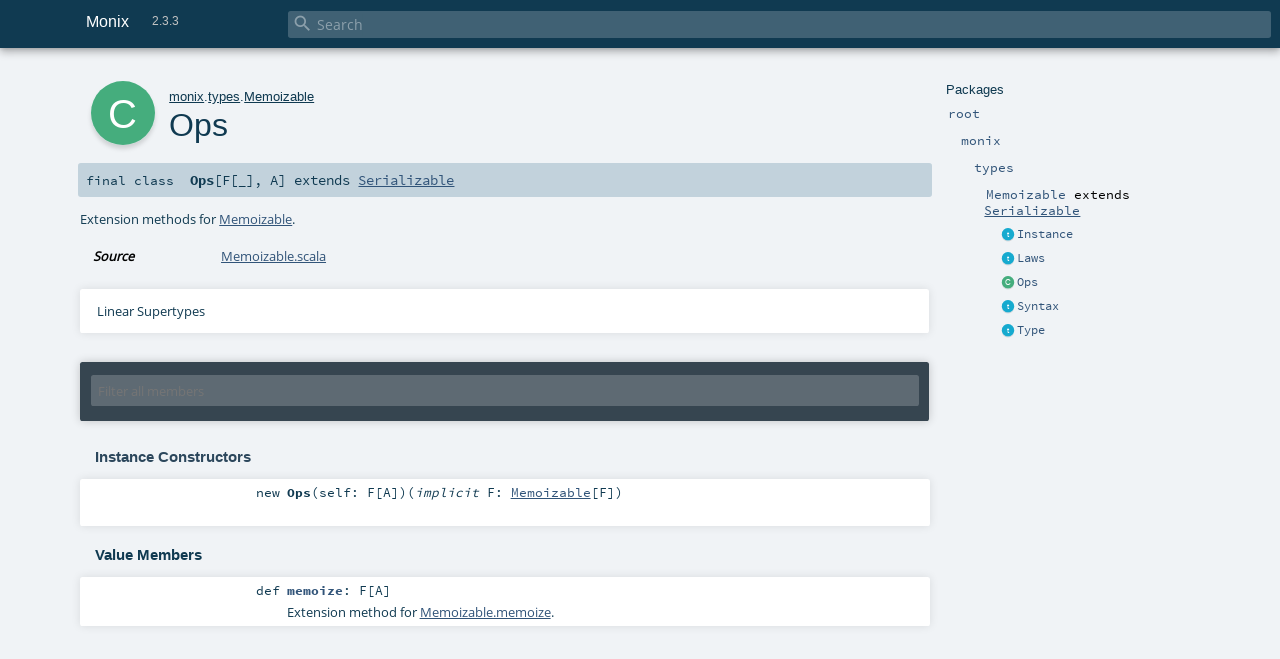

--- FILE ---
content_type: text/html; charset=UTF-8
request_url: https://monix.io/api/2.3/monix/types/Memoizable$$Ops.html
body_size: 4695
content:
<!DOCTYPE html >
<html>
        <head>
          <meta http-equiv="X-UA-Compatible" content="IE=edge" />
          <meta name="viewport" content="width=device-width, initial-scale=1.0, maximum-scale=1.0, user-scalable=no" />
          <title>Monix 2.3.3 - monix.types.Memoizable.Ops</title>
          <meta name="description" content="Monix 2.3.3 - monix.types.Memoizable.Ops" />
          <meta name="keywords" content="Monix 2.3.3 monix.types.Memoizable.Ops" />
          <meta http-equiv="content-type" content="text/html; charset=UTF-8" />
          
      <link href="../../lib/index.css" media="screen" type="text/css" rel="stylesheet" />
      <link href="../../lib/template.css" media="screen" type="text/css" rel="stylesheet" />
      <link href="../../lib/diagrams.css" media="screen" type="text/css" rel="stylesheet" id="diagrams-css" />
      <script type="text/javascript" src="../../lib/jquery.js"></script>
      <script type="text/javascript" src="../../lib/jquery.panzoom.min.js"></script>
      <script type="text/javascript" src="../../lib/jquery.mousewheel.min.js"></script>
      <script type="text/javascript" src="../../lib/index.js"></script>
      <script type="text/javascript" src="../../index.js"></script>
      <script type="text/javascript" src="../../lib/scheduler.js"></script>
      <script type="text/javascript" src="../../lib/template.js"></script>
      <script type="text/javascript" src="../../lib/tools.tooltip.js"></script>
      
      <script type="text/javascript">
        /* this variable can be used by the JS to determine the path to the root document */
        var toRoot = '../../';
      </script>
    
        </head>
        <body>
      <div id="search">
        <span id="doc-title">Monix<span id="doc-version">2.3.3</span></span>
        <span class="close-results"><span class="left">&lt;</span> Back</span>
        <div id="textfilter">
          <span class="input">
            <input autocapitalize="none" placeholder="Search" id="index-input" type="text" accesskey="/" />
            <i class="clear material-icons"></i>
            <i id="search-icon" class="material-icons"></i>
          </span>
        </div>
    </div>
      <div id="search-results">
        <div id="search-progress">
          <div id="progress-fill"></div>
        </div>
        <div id="results-content">
          <div id="entity-results"></div>
          <div id="member-results"></div>
        </div>
      </div>
      <div id="content-scroll-container" style="-webkit-overflow-scrolling: touch;">
        <div id="content-container" style="-webkit-overflow-scrolling: touch;">
          <div id="subpackage-spacer">
            <div id="packages">
              <h1>Packages</h1>
              <ul>
                <li name="_root_.root" visbl="pub" class="indented0 " data-isabs="false" fullComment="yes" group="Ungrouped">
      <a id="_root_"></a><a id="root:_root_"></a>
      <span class="permalink">
      <a href="index.html#_root_" title="Permalink">
        <i class="material-icons"></i>
      </a>
    </span>
      <span class="modifier_kind">
        <span class="modifier"></span>
        <span class="kind">package</span>
      </span>
      <span class="symbol">
        <a title="" href="../../index.html"><span class="name">root</span></a>
      </span>
      
      <p class="shortcomment cmt"><img src="https://monix.io/public/images/monix-logo.png" align="right" width="200" /></p><div class="fullcomment"><div class="comment cmt"><p><img src="https://monix.io/public/images/monix-logo.png" align="right" width="200" /></p><p>This is the API documentation for the <a href="https://monix.io" target="_blank">Monix</a> library.</p><h4>Package Overview</h4><p><b><a href="../execution/index.html" class="extype" name="monix.execution">monix.execution</a></b> exposes lower level primitives for dealing
with asynchronous execution:</p><ul><li><a href="../execution/atomic/index.html" class="extype" name="monix.execution.atomic">monix.execution.atomic</a> exposes the <code>Atomic</code> types, as alternative
   to <code>java.util.concurrent.atomic</code></li><li><a href="../execution/cancelables/index.html" class="extype" name="monix.execution.cancelables">monix.execution.cancelables</a> contains several
   useful <a href="../execution/Cancelable.html" class="extype" name="monix.execution.Cancelable">Cancelable</a> implementations</li><li><a href="../execution/schedulers/index.html" class="extype" name="monix.execution.schedulers">monix.execution.schedulers</a> contains several
   useful <a href="../execution/Scheduler.html" class="extype" name="monix.execution.Scheduler">Scheduler</a> implementations</li><li><a href="../execution/rstreams/index.html" class="extype" name="monix.execution.rstreams">monix.execution.rstreams</a> contains helpers for dealing
   with the <a href="http://www.reactive-streams.org" target="_blank">Reactive Streams</a> specification</li><li><a href="../execution/misc/index.html" class="extype" name="monix.execution.misc">monix.execution.misc</a> provides miscellaneous primitives
   useful for dealing with concurrency</li></ul><p><b><a href="../eval/index.html" class="extype" name="monix.eval">monix.eval</a></b> is for dealing with evaluation of results, thus exposing
<a href="../eval/Task.html" class="extype" name="monix.eval.Task">Task</a> and <a href="../eval/Coeval.html" class="extype" name="monix.eval.Coeval">Coeval</a>.</p><p><b><a href="../reactive/index.html" class="extype" name="monix.reactive">monix.reactive</a></b> exposes the <code>Observable</code> pattern:</p><ul><li><a href="../reactive/exceptions/index.html" class="extype" name="monix.reactive.exceptions">monix.reactive.exceptions</a> groups some exceptions thrown by the implementation</li><li><a href="../reactive/observables/index.html" class="extype" name="monix.reactive.observables">monix.reactive.observables</a> groups reusable <code>Observable</code> implementations</li><li><a href="../reactive/observers/index.html" class="extype" name="monix.reactive.observers">monix.reactive.observers</a> groups reusable <a href="../reactive/Observer.html" class="extype" name="monix.reactive.Observer">Observer</a>
   implementations</li><li><a href="../reactive/subjects/index.html" class="extype" name="monix.reactive.subjects">monix.reactive.subjects</a> exposes <a href="../reactive/subjects/Subject.html" class="extype" name="monix.reactive.subjects.Subject">Subject</a>
   and <a href="../reactive/subjects/ConcurrentSubject.html" class="extype" name="monix.reactive.subjects.ConcurrentSubject">ConcurrentSubject</a>,
   which are implementations of hot observables that function both as input and output</li></ul><p><b><a href="index.html" class="extype" name="monix.types">monix.types</a></b> implements type-class shims, to be translated to
type-classes provided by libraries such as
<a href="http://typelevel.org/cats/" target="_blank">Cats</a> or <a href="http://scalaz.org/" target="_blank">Scalaz</a>.</p><p><b><a href="../cats/index.html" class="extype" name="monix.cats">monix.cats</a></b> is the optional integration with the
<a href="http://typelevel.org/cats/" target="_blank">Cats</a> library, providing translations
for the types described in <code>monix.types</code>.</p><p><b><a href="../scalaz/index.html" class="extype" name="monix.scalaz">monix.scalaz</a></b> is the optional integration with the
<a href="http://scalaz.org/" target="_blank">Scalaz</a> library, providing translations
for the types described in <code>monix.types</code>.</p></div><dl class="attributes block"> <dt>Definition Classes</dt><dd><a href="../../index.html" class="extype" name="_root_">root</a></dd></dl></div>
    </li><li name="_root_.monix" visbl="pub" class="indented1 " data-isabs="false" fullComment="yes" group="Ungrouped">
      <a id="monix"></a><a id="monix:monix"></a>
      <span class="permalink">
      <a href="index.html#monix" title="Permalink">
        <i class="material-icons"></i>
      </a>
    </span>
      <span class="modifier_kind">
        <span class="modifier"></span>
        <span class="kind">package</span>
      </span>
      <span class="symbol">
        <a title="" href="../index.html"><span class="name">monix</span></a>
      </span>
      
      <div class="fullcomment"><dl class="attributes block"> <dt>Definition Classes</dt><dd><a href="../../index.html" class="extype" name="_root_">root</a></dd></dl></div>
    </li><li name="monix.types" visbl="pub" class="indented2 " data-isabs="false" fullComment="yes" group="Ungrouped">
      <a id="types"></a><a id="types:types"></a>
      <span class="permalink">
      <a href="../monix/index.html#types" title="Permalink">
        <i class="material-icons"></i>
      </a>
    </span>
      <span class="modifier_kind">
        <span class="modifier"></span>
        <span class="kind">package</span>
      </span>
      <span class="symbol">
        <a title="" href="index.html"><span class="name">types</span></a>
      </span>
      
      <div class="fullcomment"><dl class="attributes block"> <dt>Definition Classes</dt><dd><a href="../index.html" class="extype" name="monix">monix</a></dd></dl></div>
    </li><li name="monix.types.Memoizable" visbl="pub" class="indented3 " data-isabs="false" fullComment="yes" group="Ungrouped">
      <a id="Memoizable"></a><a id="Memoizable:Memoizable"></a>
      <span class="permalink">
      <a href="../../monix/types/index.html#Memoizable" title="Permalink">
        <i class="material-icons"></i>
      </a>
    </span>
      <span class="modifier_kind">
        <span class="modifier"></span>
        <span class="kind">object</span>
      </span>
      <span class="symbol">
        <a title="" href="Memoizable$.html"><span class="name">Memoizable</span></a><span class="result"> extends <a href="http://www.scala-lang.org/api/2.12.4/scala/Serializable.html#scala.Serializable" class="extype" name="scala.Serializable">Serializable</a></span>
      </span>
      
      <div class="fullcomment"><dl class="attributes block"> <dt>Definition Classes</dt><dd><a href="index.html" class="extype" name="monix.types">types</a></dd></dl></div>
    </li><li class="current-entities indented3">
                        <span class="separator"></span>
                        <a class="trait" href="Memoizable$$Instance.html" title="The Memoizable.Instance provides the means to combine Memoizable instances with other type-classes."></a>
                        <a href="Memoizable$$Instance.html" title="The Memoizable.Instance provides the means to combine Memoizable instances with other type-classes.">Instance</a>
                      </li><li class="current-entities indented3">
                        <span class="separator"></span>
                        <a class="trait" href="Memoizable$$Laws.html" title="Laws for Memoizable."></a>
                        <a href="Memoizable$$Laws.html" title="Laws for Memoizable.">Laws</a>
                      </li><li class="current-entities indented3">
                        <span class="separator"></span>
                        <a class="class" href="" title="Extension methods for Memoizable."></a>
                        <a href="" title="Extension methods for Memoizable.">Ops</a>
                      </li><li class="current-entities indented3">
                        <span class="separator"></span>
                        <a class="trait" href="Memoizable$$Syntax.html" title="Provides syntax for Memoizable."></a>
                        <a href="Memoizable$$Syntax.html" title="Provides syntax for Memoizable.">Syntax</a>
                      </li><li class="current-entities indented3">
                        <span class="separator"></span>
                        <a class="trait" href="Memoizable$$Type.html" title="The Memoizable.Type should be inherited in type-classes that are derived from Memoizable."></a>
                        <a href="Memoizable$$Type.html" title="The Memoizable.Type should be inherited in type-classes that are derived from Memoizable.">Type</a>
                      </li>
              </ul>
            </div>
          </div>
          <div id="content">
            <body class="class type">
      <div id="definition">
        <div class="big-circle class">c</div>
        <p id="owner"><a href="../index.html" class="extype" name="monix">monix</a>.<a href="index.html" class="extype" name="monix.types">types</a>.<a href="Memoizable$.html" class="extype" name="monix.types.Memoizable">Memoizable</a></p>
        <h1>Ops<span class="permalink">
      <a href="../../monix/types/Memoizable$$Ops.html" title="Permalink">
        <i class="material-icons"></i>
      </a>
    </span></h1>
        <h3><span class="morelinks"></span></h3>
      </div>

      <h4 id="signature" class="signature">
      <span class="modifier_kind">
        <span class="modifier">final </span>
        <span class="kind">class</span>
      </span>
      <span class="symbol">
        <span class="name">Ops</span><span class="tparams">[<span name="F">F<span class="tparams">[<span name="_">_</span>]</span></span>, <span name="A">A</span>]</span><span class="result"> extends <a href="http://www.scala-lang.org/api/2.12.4/scala/Serializable.html#scala.Serializable" class="extype" name="scala.Serializable">Serializable</a></span>
      </span>
      </h4>

      
          <div id="comment" class="fullcommenttop"><div class="comment cmt"><p>Extension methods for <a href="Memoizable.html" class="extype" name="monix.types.Memoizable">Memoizable</a>.</p></div><dl class="attributes block"> <dt>Source</dt><dd><a href="https://github.com/monix/monix/tree/v2.3.3/monix-types/shared/src/main/scala/monix/types/Memoizable.scala" target="_blank">Memoizable.scala</a></dd></dl><div class="toggleContainer block">
          <span class="toggle">
            Linear Supertypes
          </span>
          <div class="superTypes hiddenContent"><a href="http://www.scala-lang.org/api/2.12.4/scala/Serializable.html#scala.Serializable" class="extype" name="scala.Serializable">Serializable</a>, <span class="extype" name="java.io.Serializable">Serializable</span>, <a href="http://www.scala-lang.org/api/2.12.4/scala/collection/immutable/List.html#scala.AnyRef" class="extype" name="scala.collection.immutable.List">AnyRef</a>, <a href="http://www.scala-lang.org/api/2.12.4/scala/collection/immutable/List.html#scala.Any" class="extype" name="scala.collection.immutable.List">Any</a></div>
        </div></div>
        

      <div id="mbrsel">
        <div class="toggle"></div>
        <div id="memberfilter">
          <i class="material-icons arrow"></i>
          <span class="input">
            <input id="mbrsel-input" placeholder="Filter all members" type="text" accesskey="/" />
          </span>
          <i class="clear material-icons"></i>
        </div>
        <div id="filterby">
          <div id="order">
            <span class="filtertype">Ordering</span>
            <ol>
              
              <li class="alpha in"><span>Alphabetic</span></li>
              <li class="inherit out"><span>By Inheritance</span></li>
            </ol>
          </div>
          <div class="ancestors">
                  <span class="filtertype">Inherited<br />
                  </span>
                  <ol id="linearization">
                    <li class="in" name="monix.types.Memoizable.Ops"><span>Ops</span></li><li class="in" name="scala.Serializable"><span>Serializable</span></li><li class="in" name="java.io.Serializable"><span>Serializable</span></li><li class="in" name="scala.AnyRef"><span>AnyRef</span></li><li class="in" name="scala.Any"><span>Any</span></li>
                  </ol>
                </div><div class="ancestors">
              <span class="filtertype"></span>
              <ol>
                <li class="hideall out"><span>Hide All</span></li>
                <li class="showall in"><span>Show All</span></li>
              </ol>
            </div>
          <div id="visbl">
              <span class="filtertype">Visibility</span>
              <ol><li class="public in"><span>Public</span></li><li class="all out"><span>All</span></li></ol>
            </div>
        </div>
      </div>

      <div id="template">
        <div id="allMembers">
        <div id="constructors" class="members">
              <h3>Instance Constructors</h3>
              <ol><li name="monix.types.Memoizable.Ops#&lt;init&gt;" visbl="pub" class="indented0 " data-isabs="false" fullComment="no" group="Ungrouped">
      <a id="&lt;init&gt;(self:F[A])(implicitF:monix.types.Memoizable[F]):monix.types.Memoizable.Ops[F,A]"></a><a id="&lt;init&gt;:Ops[F,A]"></a>
      <span class="permalink">
      <a href="../../monix/types/Memoizable$$Ops.html#&lt;init&gt;(self:F[A])(implicitF:monix.types.Memoizable[F]):monix.types.Memoizable.Ops[F,A]" title="Permalink">
        <i class="material-icons"></i>
      </a>
    </span>
      <span class="modifier_kind">
        <span class="modifier"></span>
        <span class="kind">new</span>
      </span>
      <span class="symbol">
        <span class="name">Ops</span><span class="params">(<span name="self">self: <span class="extype" name="monix.types.Memoizable.Ops.F">F</span>[<span class="extype" name="monix.types.Memoizable.Ops.A">A</span>]</span>)</span><span class="params">(<span class="implicit">implicit </span><span name="F">F: <a href="Memoizable.html" class="extype" name="monix.types.Memoizable">Memoizable</a>[<span class="extype" name="monix.types.Memoizable.Ops.F">F</span>]</span>)</span>
      </span>
      
      
    </li></ol>
            </div>

        

        

        <div class="values members">
              <h3>Value Members</h3>
              <ol>
                <li name="scala.AnyRef#!=" visbl="pub" class="indented0 " data-isabs="false" fullComment="yes" group="Ungrouped">
      <a id="!=(x$1:Any):Boolean"></a><a id="!=(Any):Boolean"></a>
      <span class="permalink">
      <a href="../../monix/types/Memoizable$$Ops.html#!=(x$1:Any):Boolean" title="Permalink">
        <i class="material-icons"></i>
      </a>
    </span>
      <span class="modifier_kind">
        <span class="modifier">final </span>
        <span class="kind">def</span>
      </span>
      <span class="symbol">
        <span title="gt4s: $bang$eq" class="name">!=</span><span class="params">(<span name="arg0">arg0: <a href="http://www.scala-lang.org/api/2.12.4/scala/collection/immutable/List.html#scala.Any" class="extype" name="scala.collection.immutable.List">Any</a></span>)</span><span class="result">: <a href="http://www.scala-lang.org/api/2.12.4/scala/Boolean.html#scala.Boolean" class="extype" name="scala.Boolean">Boolean</a></span>
      </span>
      
      <div class="fullcomment"><dl class="attributes block"> <dt>Definition Classes</dt><dd>AnyRef → Any</dd></dl></div>
    </li><li name="scala.AnyRef###" visbl="pub" class="indented0 " data-isabs="false" fullComment="yes" group="Ungrouped">
      <a id="##():Int"></a>
      <span class="permalink">
      <a href="../../monix/types/Memoizable$$Ops.html###():Int" title="Permalink">
        <i class="material-icons"></i>
      </a>
    </span>
      <span class="modifier_kind">
        <span class="modifier">final </span>
        <span class="kind">def</span>
      </span>
      <span class="symbol">
        <span title="gt4s: $hash$hash" class="name">##</span><span class="params">()</span><span class="result">: <a href="http://www.scala-lang.org/api/2.12.4/scala/Int.html#scala.Int" class="extype" name="scala.Int">Int</a></span>
      </span>
      
      <div class="fullcomment"><dl class="attributes block"> <dt>Definition Classes</dt><dd>AnyRef → Any</dd></dl></div>
    </li><li name="scala.AnyRef#==" visbl="pub" class="indented0 " data-isabs="false" fullComment="yes" group="Ungrouped">
      <a id="==(x$1:Any):Boolean"></a><a id="==(Any):Boolean"></a>
      <span class="permalink">
      <a href="../../monix/types/Memoizable$$Ops.html#==(x$1:Any):Boolean" title="Permalink">
        <i class="material-icons"></i>
      </a>
    </span>
      <span class="modifier_kind">
        <span class="modifier">final </span>
        <span class="kind">def</span>
      </span>
      <span class="symbol">
        <span title="gt4s: $eq$eq" class="name">==</span><span class="params">(<span name="arg0">arg0: <a href="http://www.scala-lang.org/api/2.12.4/scala/collection/immutable/List.html#scala.Any" class="extype" name="scala.collection.immutable.List">Any</a></span>)</span><span class="result">: <a href="http://www.scala-lang.org/api/2.12.4/scala/Boolean.html#scala.Boolean" class="extype" name="scala.Boolean">Boolean</a></span>
      </span>
      
      <div class="fullcomment"><dl class="attributes block"> <dt>Definition Classes</dt><dd>AnyRef → Any</dd></dl></div>
    </li><li name="scala.Any#asInstanceOf" visbl="pub" class="indented0 " data-isabs="false" fullComment="yes" group="Ungrouped">
      <a id="asInstanceOf[T0]:T0"></a>
      <span class="permalink">
      <a href="../../monix/types/Memoizable$$Ops.html#asInstanceOf[T0]:T0" title="Permalink">
        <i class="material-icons"></i>
      </a>
    </span>
      <span class="modifier_kind">
        <span class="modifier">final </span>
        <span class="kind">def</span>
      </span>
      <span class="symbol">
        <span class="name">asInstanceOf</span><span class="tparams">[<span name="T0">T0</span>]</span><span class="result">: <span class="extype" name="scala.Any.asInstanceOf.T0">T0</span></span>
      </span>
      
      <div class="fullcomment"><dl class="attributes block"> <dt>Definition Classes</dt><dd>Any</dd></dl></div>
    </li><li name="scala.AnyRef#clone" visbl="prt" class="indented0 " data-isabs="false" fullComment="yes" group="Ungrouped">
      <a id="clone():Object"></a><a id="clone():AnyRef"></a>
      <span class="permalink">
      <a href="../../monix/types/Memoizable$$Ops.html#clone():Object" title="Permalink">
        <i class="material-icons"></i>
      </a>
    </span>
      <span class="modifier_kind">
        <span class="modifier"></span>
        <span class="kind">def</span>
      </span>
      <span class="symbol">
        <span class="name">clone</span><span class="params">()</span><span class="result">: <a href="http://www.scala-lang.org/api/2.12.4/scala/collection/immutable/List.html#scala.AnyRef" class="extype" name="scala.collection.immutable.List">AnyRef</a></span>
      </span>
      
      <div class="fullcomment"><dl class="attributes block"> <dt>Attributes</dt><dd>protected[<a href="../../java/lang/index.html" class="extype" name="java.lang">java.lang</a>] </dd><dt>Definition Classes</dt><dd>AnyRef</dd><dt>Annotations</dt><dd>
                <span class="name">@native</span><span class="args">()</span>
              
                <span class="name">@throws</span><span class="args">(<span>
      
      <span class="defval" name="classOf[java.lang.CloneNotSupportedException]">...</span>
    </span>)</span>
              
        </dd></dl></div>
    </li><li name="scala.AnyRef#eq" visbl="pub" class="indented0 " data-isabs="false" fullComment="yes" group="Ungrouped">
      <a id="eq(x$1:AnyRef):Boolean"></a><a id="eq(AnyRef):Boolean"></a>
      <span class="permalink">
      <a href="../../monix/types/Memoizable$$Ops.html#eq(x$1:AnyRef):Boolean" title="Permalink">
        <i class="material-icons"></i>
      </a>
    </span>
      <span class="modifier_kind">
        <span class="modifier">final </span>
        <span class="kind">def</span>
      </span>
      <span class="symbol">
        <span class="name">eq</span><span class="params">(<span name="arg0">arg0: <a href="http://www.scala-lang.org/api/2.12.4/scala/collection/immutable/List.html#scala.AnyRef" class="extype" name="scala.collection.immutable.List">AnyRef</a></span>)</span><span class="result">: <a href="http://www.scala-lang.org/api/2.12.4/scala/Boolean.html#scala.Boolean" class="extype" name="scala.Boolean">Boolean</a></span>
      </span>
      
      <div class="fullcomment"><dl class="attributes block"> <dt>Definition Classes</dt><dd>AnyRef</dd></dl></div>
    </li><li name="scala.AnyRef#equals" visbl="pub" class="indented0 " data-isabs="false" fullComment="yes" group="Ungrouped">
      <a id="equals(x$1:Any):Boolean"></a><a id="equals(Any):Boolean"></a>
      <span class="permalink">
      <a href="../../monix/types/Memoizable$$Ops.html#equals(x$1:Any):Boolean" title="Permalink">
        <i class="material-icons"></i>
      </a>
    </span>
      <span class="modifier_kind">
        <span class="modifier"></span>
        <span class="kind">def</span>
      </span>
      <span class="symbol">
        <span class="name">equals</span><span class="params">(<span name="arg0">arg0: <a href="http://www.scala-lang.org/api/2.12.4/scala/collection/immutable/List.html#scala.Any" class="extype" name="scala.collection.immutable.List">Any</a></span>)</span><span class="result">: <a href="http://www.scala-lang.org/api/2.12.4/scala/Boolean.html#scala.Boolean" class="extype" name="scala.Boolean">Boolean</a></span>
      </span>
      
      <div class="fullcomment"><dl class="attributes block"> <dt>Definition Classes</dt><dd>AnyRef → Any</dd></dl></div>
    </li><li name="scala.AnyRef#finalize" visbl="prt" class="indented0 " data-isabs="false" fullComment="yes" group="Ungrouped">
      <a id="finalize():Unit"></a>
      <span class="permalink">
      <a href="../../monix/types/Memoizable$$Ops.html#finalize():Unit" title="Permalink">
        <i class="material-icons"></i>
      </a>
    </span>
      <span class="modifier_kind">
        <span class="modifier"></span>
        <span class="kind">def</span>
      </span>
      <span class="symbol">
        <span class="name">finalize</span><span class="params">()</span><span class="result">: <a href="http://www.scala-lang.org/api/2.12.4/scala/Unit.html#scala.Unit" class="extype" name="scala.Unit">Unit</a></span>
      </span>
      
      <div class="fullcomment"><dl class="attributes block"> <dt>Attributes</dt><dd>protected[<a href="../../java/lang/index.html" class="extype" name="java.lang">java.lang</a>] </dd><dt>Definition Classes</dt><dd>AnyRef</dd><dt>Annotations</dt><dd>
                <span class="name">@throws</span><span class="args">(<span>
      
      <span class="symbol">classOf[java.lang.Throwable]</span>
    </span>)</span>
              
        </dd></dl></div>
    </li><li name="scala.AnyRef#getClass" visbl="pub" class="indented0 " data-isabs="false" fullComment="yes" group="Ungrouped">
      <a id="getClass():Class[_]"></a>
      <span class="permalink">
      <a href="../../monix/types/Memoizable$$Ops.html#getClass():Class[_]" title="Permalink">
        <i class="material-icons"></i>
      </a>
    </span>
      <span class="modifier_kind">
        <span class="modifier">final </span>
        <span class="kind">def</span>
      </span>
      <span class="symbol">
        <span class="name">getClass</span><span class="params">()</span><span class="result">: <span class="extype" name="java.lang.Class">Class</span>[_]</span>
      </span>
      
      <div class="fullcomment"><dl class="attributes block"> <dt>Definition Classes</dt><dd>AnyRef → Any</dd><dt>Annotations</dt><dd>
                <span class="name">@native</span><span class="args">()</span>
              
        </dd></dl></div>
    </li><li name="scala.AnyRef#hashCode" visbl="pub" class="indented0 " data-isabs="false" fullComment="yes" group="Ungrouped">
      <a id="hashCode():Int"></a>
      <span class="permalink">
      <a href="../../monix/types/Memoizable$$Ops.html#hashCode():Int" title="Permalink">
        <i class="material-icons"></i>
      </a>
    </span>
      <span class="modifier_kind">
        <span class="modifier"></span>
        <span class="kind">def</span>
      </span>
      <span class="symbol">
        <span class="name">hashCode</span><span class="params">()</span><span class="result">: <a href="http://www.scala-lang.org/api/2.12.4/scala/Int.html#scala.Int" class="extype" name="scala.Int">Int</a></span>
      </span>
      
      <div class="fullcomment"><dl class="attributes block"> <dt>Definition Classes</dt><dd>AnyRef → Any</dd><dt>Annotations</dt><dd>
                <span class="name">@native</span><span class="args">()</span>
              
        </dd></dl></div>
    </li><li name="scala.Any#isInstanceOf" visbl="pub" class="indented0 " data-isabs="false" fullComment="yes" group="Ungrouped">
      <a id="isInstanceOf[T0]:Boolean"></a>
      <span class="permalink">
      <a href="../../monix/types/Memoizable$$Ops.html#isInstanceOf[T0]:Boolean" title="Permalink">
        <i class="material-icons"></i>
      </a>
    </span>
      <span class="modifier_kind">
        <span class="modifier">final </span>
        <span class="kind">def</span>
      </span>
      <span class="symbol">
        <span class="name">isInstanceOf</span><span class="tparams">[<span name="T0">T0</span>]</span><span class="result">: <a href="http://www.scala-lang.org/api/2.12.4/scala/Boolean.html#scala.Boolean" class="extype" name="scala.Boolean">Boolean</a></span>
      </span>
      
      <div class="fullcomment"><dl class="attributes block"> <dt>Definition Classes</dt><dd>Any</dd></dl></div>
    </li><li name="monix.types.Memoizable.Ops#memoize" visbl="pub" class="indented0 " data-isabs="false" fullComment="no" group="Ungrouped">
      <a id="memoize:F[A]"></a>
      <span class="permalink">
      <a href="../../monix/types/Memoizable$$Ops.html#memoize:F[A]" title="Permalink">
        <i class="material-icons"></i>
      </a>
    </span>
      <span class="modifier_kind">
        <span class="modifier"></span>
        <span class="kind">def</span>
      </span>
      <span class="symbol">
        <span class="name">memoize</span><span class="result">: <span class="extype" name="monix.types.Memoizable.Ops.F">F</span>[<span class="extype" name="monix.types.Memoizable.Ops.A">A</span>]</span>
      </span>
      
      <p class="shortcomment cmt">Extension method for <a href="Memoizable.html#memoize[A](fa:F[A]):F[A]" class="extmbr" name="monix.types.Memoizable#memoize">Memoizable.memoize</a>.</p>
    </li><li name="scala.AnyRef#ne" visbl="pub" class="indented0 " data-isabs="false" fullComment="yes" group="Ungrouped">
      <a id="ne(x$1:AnyRef):Boolean"></a><a id="ne(AnyRef):Boolean"></a>
      <span class="permalink">
      <a href="../../monix/types/Memoizable$$Ops.html#ne(x$1:AnyRef):Boolean" title="Permalink">
        <i class="material-icons"></i>
      </a>
    </span>
      <span class="modifier_kind">
        <span class="modifier">final </span>
        <span class="kind">def</span>
      </span>
      <span class="symbol">
        <span class="name">ne</span><span class="params">(<span name="arg0">arg0: <a href="http://www.scala-lang.org/api/2.12.4/scala/collection/immutable/List.html#scala.AnyRef" class="extype" name="scala.collection.immutable.List">AnyRef</a></span>)</span><span class="result">: <a href="http://www.scala-lang.org/api/2.12.4/scala/Boolean.html#scala.Boolean" class="extype" name="scala.Boolean">Boolean</a></span>
      </span>
      
      <div class="fullcomment"><dl class="attributes block"> <dt>Definition Classes</dt><dd>AnyRef</dd></dl></div>
    </li><li name="scala.AnyRef#notify" visbl="pub" class="indented0 " data-isabs="false" fullComment="yes" group="Ungrouped">
      <a id="notify():Unit"></a>
      <span class="permalink">
      <a href="../../monix/types/Memoizable$$Ops.html#notify():Unit" title="Permalink">
        <i class="material-icons"></i>
      </a>
    </span>
      <span class="modifier_kind">
        <span class="modifier">final </span>
        <span class="kind">def</span>
      </span>
      <span class="symbol">
        <span class="name">notify</span><span class="params">()</span><span class="result">: <a href="http://www.scala-lang.org/api/2.12.4/scala/Unit.html#scala.Unit" class="extype" name="scala.Unit">Unit</a></span>
      </span>
      
      <div class="fullcomment"><dl class="attributes block"> <dt>Definition Classes</dt><dd>AnyRef</dd><dt>Annotations</dt><dd>
                <span class="name">@native</span><span class="args">()</span>
              
        </dd></dl></div>
    </li><li name="scala.AnyRef#notifyAll" visbl="pub" class="indented0 " data-isabs="false" fullComment="yes" group="Ungrouped">
      <a id="notifyAll():Unit"></a>
      <span class="permalink">
      <a href="../../monix/types/Memoizable$$Ops.html#notifyAll():Unit" title="Permalink">
        <i class="material-icons"></i>
      </a>
    </span>
      <span class="modifier_kind">
        <span class="modifier">final </span>
        <span class="kind">def</span>
      </span>
      <span class="symbol">
        <span class="name">notifyAll</span><span class="params">()</span><span class="result">: <a href="http://www.scala-lang.org/api/2.12.4/scala/Unit.html#scala.Unit" class="extype" name="scala.Unit">Unit</a></span>
      </span>
      
      <div class="fullcomment"><dl class="attributes block"> <dt>Definition Classes</dt><dd>AnyRef</dd><dt>Annotations</dt><dd>
                <span class="name">@native</span><span class="args">()</span>
              
        </dd></dl></div>
    </li><li name="scala.AnyRef#synchronized" visbl="pub" class="indented0 " data-isabs="false" fullComment="yes" group="Ungrouped">
      <a id="synchronized[T0](x$1:=&gt;T0):T0"></a><a id="synchronized[T0](⇒T0):T0"></a>
      <span class="permalink">
      <a href="../../monix/types/Memoizable$$Ops.html#synchronized[T0](x$1:=&gt;T0):T0" title="Permalink">
        <i class="material-icons"></i>
      </a>
    </span>
      <span class="modifier_kind">
        <span class="modifier">final </span>
        <span class="kind">def</span>
      </span>
      <span class="symbol">
        <span class="name">synchronized</span><span class="tparams">[<span name="T0">T0</span>]</span><span class="params">(<span name="arg0">arg0: ⇒ <span class="extype" name="java.lang.AnyRef.synchronized.T0">T0</span></span>)</span><span class="result">: <span class="extype" name="java.lang.AnyRef.synchronized.T0">T0</span></span>
      </span>
      
      <div class="fullcomment"><dl class="attributes block"> <dt>Definition Classes</dt><dd>AnyRef</dd></dl></div>
    </li><li name="scala.AnyRef#toString" visbl="pub" class="indented0 " data-isabs="false" fullComment="yes" group="Ungrouped">
      <a id="toString():String"></a>
      <span class="permalink">
      <a href="../../monix/types/Memoizable$$Ops.html#toString():String" title="Permalink">
        <i class="material-icons"></i>
      </a>
    </span>
      <span class="modifier_kind">
        <span class="modifier"></span>
        <span class="kind">def</span>
      </span>
      <span class="symbol">
        <span class="name">toString</span><span class="params">()</span><span class="result">: <span class="extype" name="java.lang.String">String</span></span>
      </span>
      
      <div class="fullcomment"><dl class="attributes block"> <dt>Definition Classes</dt><dd>AnyRef → Any</dd></dl></div>
    </li><li name="scala.AnyRef#wait" visbl="pub" class="indented0 " data-isabs="false" fullComment="yes" group="Ungrouped">
      <a id="wait():Unit"></a>
      <span class="permalink">
      <a href="../../monix/types/Memoizable$$Ops.html#wait():Unit" title="Permalink">
        <i class="material-icons"></i>
      </a>
    </span>
      <span class="modifier_kind">
        <span class="modifier">final </span>
        <span class="kind">def</span>
      </span>
      <span class="symbol">
        <span class="name">wait</span><span class="params">()</span><span class="result">: <a href="http://www.scala-lang.org/api/2.12.4/scala/Unit.html#scala.Unit" class="extype" name="scala.Unit">Unit</a></span>
      </span>
      
      <div class="fullcomment"><dl class="attributes block"> <dt>Definition Classes</dt><dd>AnyRef</dd><dt>Annotations</dt><dd>
                <span class="name">@throws</span><span class="args">(<span>
      
      <span class="defval" name="classOf[java.lang.InterruptedException]">...</span>
    </span>)</span>
              
        </dd></dl></div>
    </li><li name="scala.AnyRef#wait" visbl="pub" class="indented0 " data-isabs="false" fullComment="yes" group="Ungrouped">
      <a id="wait(x$1:Long,x$2:Int):Unit"></a><a id="wait(Long,Int):Unit"></a>
      <span class="permalink">
      <a href="../../monix/types/Memoizable$$Ops.html#wait(x$1:Long,x$2:Int):Unit" title="Permalink">
        <i class="material-icons"></i>
      </a>
    </span>
      <span class="modifier_kind">
        <span class="modifier">final </span>
        <span class="kind">def</span>
      </span>
      <span class="symbol">
        <span class="name">wait</span><span class="params">(<span name="arg0">arg0: <a href="http://www.scala-lang.org/api/2.12.4/scala/Long.html#scala.Long" class="extype" name="scala.Long">Long</a></span>, <span name="arg1">arg1: <a href="http://www.scala-lang.org/api/2.12.4/scala/Int.html#scala.Int" class="extype" name="scala.Int">Int</a></span>)</span><span class="result">: <a href="http://www.scala-lang.org/api/2.12.4/scala/Unit.html#scala.Unit" class="extype" name="scala.Unit">Unit</a></span>
      </span>
      
      <div class="fullcomment"><dl class="attributes block"> <dt>Definition Classes</dt><dd>AnyRef</dd><dt>Annotations</dt><dd>
                <span class="name">@throws</span><span class="args">(<span>
      
      <span class="defval" name="classOf[java.lang.InterruptedException]">...</span>
    </span>)</span>
              
        </dd></dl></div>
    </li><li name="scala.AnyRef#wait" visbl="pub" class="indented0 " data-isabs="false" fullComment="yes" group="Ungrouped">
      <a id="wait(x$1:Long):Unit"></a><a id="wait(Long):Unit"></a>
      <span class="permalink">
      <a href="../../monix/types/Memoizable$$Ops.html#wait(x$1:Long):Unit" title="Permalink">
        <i class="material-icons"></i>
      </a>
    </span>
      <span class="modifier_kind">
        <span class="modifier">final </span>
        <span class="kind">def</span>
      </span>
      <span class="symbol">
        <span class="name">wait</span><span class="params">(<span name="arg0">arg0: <a href="http://www.scala-lang.org/api/2.12.4/scala/Long.html#scala.Long" class="extype" name="scala.Long">Long</a></span>)</span><span class="result">: <a href="http://www.scala-lang.org/api/2.12.4/scala/Unit.html#scala.Unit" class="extype" name="scala.Unit">Unit</a></span>
      </span>
      
      <div class="fullcomment"><dl class="attributes block"> <dt>Definition Classes</dt><dd>AnyRef</dd><dt>Annotations</dt><dd>
                <span class="name">@native</span><span class="args">()</span>
              
                <span class="name">@throws</span><span class="args">(<span>
      
      <span class="defval" name="classOf[java.lang.InterruptedException]">...</span>
    </span>)</span>
              
        </dd></dl></div>
    </li>
              </ol>
            </div>

        

        
        </div>

        <div id="inheritedMembers">
        <div class="parent" name="scala.Serializable">
              <h3>Inherited from <a href="http://www.scala-lang.org/api/2.12.4/scala/Serializable.html#scala.Serializable" class="extype" name="scala.Serializable">Serializable</a></h3>
            </div><div class="parent" name="java.io.Serializable">
              <h3>Inherited from <span class="extype" name="java.io.Serializable">Serializable</span></h3>
            </div><div class="parent" name="scala.AnyRef">
              <h3>Inherited from <a href="http://www.scala-lang.org/api/2.12.4/scala/collection/immutable/List.html#scala.AnyRef" class="extype" name="scala.collection.immutable.List">AnyRef</a></h3>
            </div><div class="parent" name="scala.Any">
              <h3>Inherited from <a href="http://www.scala-lang.org/api/2.12.4/scala/collection/immutable/List.html#scala.Any" class="extype" name="scala.collection.immutable.List">Any</a></h3>
            </div>
        
        </div>

        <div id="groupedMembers">
        <div class="group" name="Ungrouped">
              <h3>Ungrouped</h3>
              
            </div>
        </div>

      </div>

      <div id="tooltip"></div>

      <div id="footer">  </div>
    </body>
          </div>
        </div>
      </div>
    </body>
      </html>


--- FILE ---
content_type: image/svg+xml
request_url: https://monix.io/api/2.3/lib/class.svg
body_size: 430
content:
<svg xmlns="http://www.w3.org/2000/svg" xmlns:xlink="http://www.w3.org/1999/xlink" width="72px" height="72px" viewBox="0 0 72 72" version="1.1">
  <defs>
    <filter x="-50%" y="-50%" width="200%" height="200%" filterUnits="objectBoundingBox" id="filter-1">
      <feOffset dx="0" dy="4" in="SourceAlpha" result="shadowOffsetOuter1"/>
      <feGaussianBlur stdDeviation="2" in="shadowOffsetOuter1" result="shadowBlurOuter1"/>
      <feColorMatrix values="0 0 0 0 0   0 0 0 0 0   0 0 0 0 0  0 0 0 0.14 0" in="shadowBlurOuter1" type="matrix" result="shadowMatrixOuter1"/>
      <feMerge>
        <feMergeNode in="shadowMatrixOuter1"/>
        <feMergeNode in="SourceGraphic"/>
      </feMerge>
    </filter>
    <circle id="path-2" cx="32" cy="32" r="32"/>
    <filter x="-50%" y="-50%" width="200%" height="200%" filterUnits="objectBoundingBox" id="filter-4">
      <feOffset dx="0" dy="4" in="SourceAlpha" result="shadowOffsetOuter1"/>
      <feGaussianBlur stdDeviation="2" in="shadowOffsetOuter1" result="shadowBlurOuter1"/>
      <feColorMatrix values="0 0 0 0 0   0 0 0 0 0   0 0 0 0 0  0 0 0 0.14 0" in="shadowBlurOuter1" type="matrix" result="shadowMatrixOuter1"/>
      <feOffset dx="0" dy="1" in="SourceAlpha" result="shadowOffsetInner1"/>
      <feGaussianBlur stdDeviation="0" in="shadowOffsetInner1" result="shadowBlurInner1"/>
      <feComposite in="shadowBlurInner1" in2="SourceAlpha" operator="arithmetic" k2="-1" k3="1" result="shadowInnerInner1"/>
      <feColorMatrix values="0 0 0 0 1   0 0 0 0 1   0 0 0 0 1  0 0 0 0.14 0" in="shadowInnerInner1" type="matrix" result="shadowMatrixInner1"/>
      <feOffset dx="0" dy="-1" in="SourceAlpha" result="shadowOffsetInner2"/>
      <feGaussianBlur stdDeviation="0" in="shadowOffsetInner2" result="shadowBlurInner2"/>
      <feComposite in="shadowBlurInner2" in2="SourceAlpha" operator="arithmetic" k2="-1" k3="1" result="shadowInnerInner2"/>
      <feColorMatrix values="0 0 0 0 0   0 0 0 0 0   0 0 0 0 0  0 0 0 0.14 0" in="shadowInnerInner2" type="matrix" result="shadowMatrixInner2"/>
      <feMerge>
        <feMergeNode in="shadowMatrixOuter1"/>
        <feMergeNode in="SourceGraphic"/>
        <feMergeNode in="shadowMatrixInner1"/>
        <feMergeNode in="shadowMatrixInner2"/>
      </feMerge>
    </filter>
    <path id="path-5" d="M32 61C49.673112 61 64 48.0162577 64 32 64 15.9837423 49.673112 3 32 3 14.326888 3 0 15.9837423 0 32 0 48.0162577 14.326888 61 32 61Z"/>
  </defs>
  <g id="Page-1" stroke="none" stroke-width="1" fill="none" fill-rule="evenodd">
    <g id="Artboard-1" transform="translate(-298.000000, -91.000000)">
      <g id="BG" transform="translate(302.000000, 91.000000)">
        <g id="Icon">
          <mask id="mask-3" fill="white">
            <use xlink:href="#path-2"/>
          </mask>
          <use id="Mask" fill="#44AD7D" filter="url(#filter-1)" xlink:href="#path-2"/>
          <mask id="mask-6" fill="white">
            <use xlink:href="#path-5"/>
          </mask>
          <text id="C" mask="url(#mask-6)" font-family="Open Sans, Helvetica Neueu, Sans-serif" font-size="40" font-weight="normal" fill="#FFFFFF">
            <tspan x="17" y="47">
              C
            </tspan>
          </text>
        </g>
      </g>
    </g>
  </g>
</svg>
